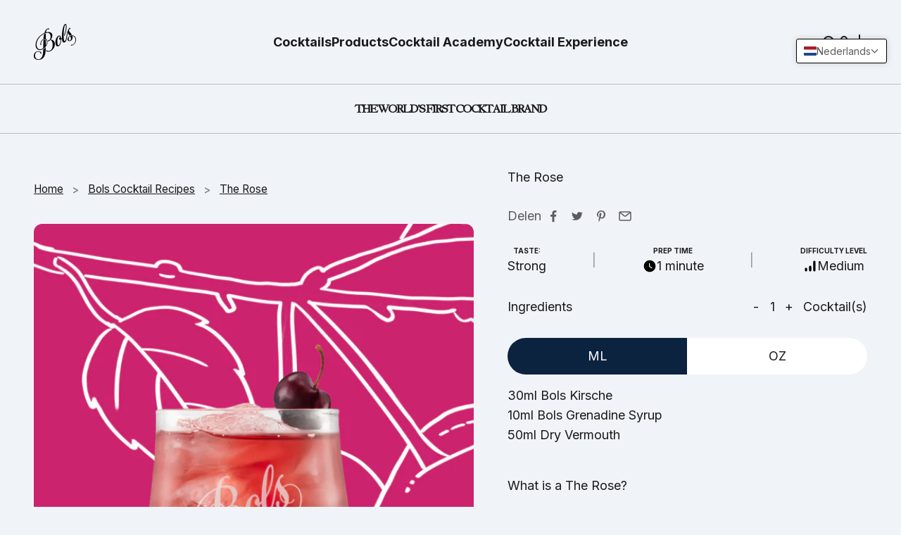

--- FILE ---
content_type: text/javascript
request_url: https://bols.com/cdn/shop/t/5/assets/click.tracking.js?v=121375018839811347931721337560
body_size: -527
content:
window.addEventListener("load",function(event){const allLinks=window.document.querySelectorAll("a, button");for(let i=0;i<allLinks.length;i++)allLinks[i].addEventListener("click",function(){Shopify.analytics.publish("link_clicked",{link_html:allLinks[i].innerHTML,link_text:allLinks[i].textContent||allLinks[i].innerText,link_url:allLinks[i].href}),console.log(allLinks[i].textContent||allLinks[i].innerText+" was clicked with with href "+allLinks[i].href)})});
//# sourceMappingURL=/cdn/shop/t/5/assets/click.tracking.js.map?v=121375018839811347931721337560


--- FILE ---
content_type: text/javascript
request_url: https://bols.com/cdn/shop/t/5/assets/click.tracking.js?v=121375018839811347931721337560
body_size: -450
content:
window.addEventListener("load",function(event){const allLinks=window.document.querySelectorAll("a, button");for(let i=0;i<allLinks.length;i++)allLinks[i].addEventListener("click",function(){Shopify.analytics.publish("link_clicked",{link_html:allLinks[i].innerHTML,link_text:allLinks[i].textContent||allLinks[i].innerText,link_url:allLinks[i].href}),console.log(allLinks[i].textContent||allLinks[i].innerText+" was clicked with with href "+allLinks[i].href)})});
//# sourceMappingURL=/cdn/shop/t/5/assets/click.tracking.js.map?v=121375018839811347931721337560


--- FILE ---
content_type: application/javascript
request_url: https://ecommplugins-trustboxsettings.trustpilot.com/lucas-bols.myshopify.com.js?settings=1628855675492&shop=lucas-bols.myshopify.com
body_size: 206
content:
const trustpilot_trustbox_settings = {"trustboxes":[],"activeTrustbox":0,"pageUrls":{"landing":"https://lucas-bols.myshopify.com","category":"https://lucas-bols.myshopify.com/collections/bols-genever","product":"https://lucas-bols.myshopify.com/products/bols-amaretto-liqueur"}};
dispatchEvent(new CustomEvent('trustpilotTrustboxSettingsLoaded'));

--- FILE ---
content_type: text/javascript
request_url: https://bols.com/cdn/shop/t/5/assets/scroll.tracking.js?v=32813887425442745651721335046
body_size: -429
content:
window.addEventListener("load",function(event){window.addEventListener("scroll",scrollHandler)});var is25ScrollFired=!1,is50ScrollFired=!1,is75ScrollFired=!1,is90ScrollFired=!1,is100ScrollFired=!1;function scrollHandler(){var scrollTop=window.scrollY,scrollHeight=document.documentElement.scrollHeight-window.innerHeight,scrollPercent=scrollTop/scrollHeight,scrollPercentRounded=Math.round(scrollPercent*100);!is25ScrollFired&&scrollPercentRounded>25&&scrollPercentRounded<50?(Shopify.analytics.publish("page_scroll",{percent:25}),is25ScrollFired=!0):!is50ScrollFired&&scrollPercentRounded>=50&&scrollPercentRounded<75?(Shopify.analytics.publish("page_scroll",{percent:50}),is50ScrollFired=!0):!is75ScrollFired&&scrollPercentRounded>=75&&scrollPercentRounded<90?(Shopify.analytics.publish("page_scroll",{percent:75}),is75ScrollFired=!0):!is90ScrollFired&&scrollPercentRounded>=90&&scrollPercentRounded<100?(Shopify.analytics.publish("page_scroll",{percent:90}),is90ScrollFired=!0):!is100ScrollFired&&scrollPercentRounded>=100&&(Shopify.analytics.publish("page_scroll",{percent:100}),is100ScrollFired=!0)}
//# sourceMappingURL=/cdn/shop/t/5/assets/scroll.tracking.js.map?v=32813887425442745651721335046


--- FILE ---
content_type: image/svg+xml
request_url: https://cdn.shopify.com/s/files/1/0537/1867/9738/files/Chart_three_line.svg?v=1698153344
body_size: -865
content:
<svg width="24px"  height="24px"  viewBox="0 0 25 24" fill="none" xmlns="http://www.w3.org/2000/svg">
<path fill-rule="evenodd" clip-rule="evenodd" d="M5.05249 14.9102C3.92049 14.9102 3.00049 15.8342 3.00049 16.9702V19.4502C3.00049 20.5802 3.92049 21.5002 5.05249 21.5002C6.18349 21.5002 7.10449 20.5802 7.10449 19.4502V16.9702C7.10449 15.8342 6.18349 14.9102 5.05249 14.9102Z" fill="#000000" />
<path fill-rule="evenodd" clip-rule="evenodd" d="M19.948 2.5C18.817 2.5 17.896 3.42 17.896 4.55V19.45C17.896 20.58 18.817 21.5 19.948 21.5C21.08 21.5 22 20.58 22 19.45V4.55C22 3.42 21.08 2.5 19.948 2.5Z" fill="#000000" />
<path fill-rule="evenodd" clip-rule="evenodd" d="M12.5003 11.1895C11.3693 11.1895 10.4483 12.1095 10.4483 13.2405V19.4505C10.4483 20.5805 11.3693 21.5005 12.5003 21.5005C13.6313 21.5005 14.5523 20.5805 14.5523 19.4505V13.2405C14.5523 12.1095 13.6313 11.1895 12.5003 11.1895Z" fill="#000000" />
</svg>

--- FILE ---
content_type: image/svg+xml
request_url: https://cdn.shopify.com/s/files/1/0537/1867/9738/files/Time_Circle.svg?v=1698153344
body_size: -365
content:
<?xml version="1.0" encoding="UTF-8"?>
<svg width="24px"  height="24px"  viewBox="0 0 24 24" version="1.1" xmlns="http://www.w3.org/2000/svg" xmlns:xlink="http://www.w3.org/1999/xlink">
    <title>Iconly/Bold/Time Circle</title>
    <g id="Iconly/Bold/Time-Circle" stroke="none" stroke-width="1" fill="none" fill-rule="evenodd">
        <g id="Time-Circle" transform="translate(2.000000, 2.000100)" fill="#000000"  fill-rule="nonzero">
            <path d="M10,0 C15.53,0 20,4.48 20,10 C20,15.53 15.53,20 10,20 C4.48,20 0,15.53 0,10 C0,4.48 4.48,0 10,0 Z M9.65,4.93 C9.24,4.93 8.9,5.26 8.9,5.68 L8.9,5.68 L8.9,10.73 C8.9,10.99 9.04,11.23 9.27,11.37 L9.27,11.37 L13.19,13.71 C13.31,13.78 13.44,13.82 13.58,13.82 C13.83,13.82 14.08,13.69 14.22,13.45 C14.43,13.1 14.32,12.64 13.96,12.42 L13.96,12.42 L10.4,10.3 L10.4,5.68 C10.4,5.26 10.06,4.93 9.65,4.93 Z"></path>
        </g>
    </g>
</svg>

--- FILE ---
content_type: text/javascript
request_url: https://bols.com/cdn/shop/t/5/assets/scroll.tracking.js?v=32813887425442745651721335046
body_size: -470
content:
window.addEventListener("load",function(event){window.addEventListener("scroll",scrollHandler)});var is25ScrollFired=!1,is50ScrollFired=!1,is75ScrollFired=!1,is90ScrollFired=!1,is100ScrollFired=!1;function scrollHandler(){var scrollTop=window.scrollY,scrollHeight=document.documentElement.scrollHeight-window.innerHeight,scrollPercent=scrollTop/scrollHeight,scrollPercentRounded=Math.round(scrollPercent*100);!is25ScrollFired&&scrollPercentRounded>25&&scrollPercentRounded<50?(Shopify.analytics.publish("page_scroll",{percent:25}),is25ScrollFired=!0):!is50ScrollFired&&scrollPercentRounded>=50&&scrollPercentRounded<75?(Shopify.analytics.publish("page_scroll",{percent:50}),is50ScrollFired=!0):!is75ScrollFired&&scrollPercentRounded>=75&&scrollPercentRounded<90?(Shopify.analytics.publish("page_scroll",{percent:75}),is75ScrollFired=!0):!is90ScrollFired&&scrollPercentRounded>=90&&scrollPercentRounded<100?(Shopify.analytics.publish("page_scroll",{percent:90}),is90ScrollFired=!0):!is100ScrollFired&&scrollPercentRounded>=100&&(Shopify.analytics.publish("page_scroll",{percent:100}),is100ScrollFired=!0)}
//# sourceMappingURL=/cdn/shop/t/5/assets/scroll.tracking.js.map?v=32813887425442745651721335046


--- FILE ---
content_type: application/x-javascript
request_url: https://consentcdn.cookiebot.com/consentconfig/d270ce35-8b12-4f81-b663-79ee43b053e3/bols.com/configuration.js
body_size: 563
content:
CookieConsent.configuration.tags.push({id:179032017,type:"script",tagID:"",innerHash:"",outerHash:"",tagHash:"8043339000904",url:"https://consent.cookiebot.com/uc.js",resolvedUrl:"https://consent.cookiebot.com/uc.js",cat:[1]});CookieConsent.configuration.tags.push({id:179032020,type:"script",tagID:"",innerHash:"",outerHash:"",tagHash:"307307143555",url:"https://cdn.shopify.com/extensions/019a7d1d-7687-7363-b86b-c0a120ed237c/easylocation-193/assets/easylocation-storefront.min.js",resolvedUrl:"https://cdn.shopify.com/extensions/019a7d1d-7687-7363-b86b-c0a120ed237c/easylocation-193/assets/easylocation-storefront.min.js",cat:[5]});CookieConsent.configuration.tags.push({id:179032026,type:"script",tagID:"",innerHash:"",outerHash:"",tagHash:"6182509076588",url:"",resolvedUrl:"",cat:[5]});CookieConsent.configuration.tags.push({id:179032027,type:"iframe",tagID:"",innerHash:"",outerHash:"",tagHash:"4145354036546",url:"https://www.youtube.com/embed/KjI2qConjIA?autoplay=0&mute=0&controls=true&origin=https%3A%2F%2Fbols.com&playsinline=1&showinfo=0&rel=0&iv_load_policy=3&modestbranding=1&enablejsapi=1&widgetid=1",resolvedUrl:"https://www.youtube.com/embed/KjI2qConjIA?autoplay=0&mute=0&controls=true&origin=https%3A%2F%2Fbols.com&playsinline=1&showinfo=0&rel=0&iv_load_policy=3&modestbranding=1&enablejsapi=1&widgetid=1",cat:[4]});CookieConsent.configuration.tags.push({id:179032031,type:"script",tagID:"",innerHash:"",outerHash:"",tagHash:"3884872687633",url:"",resolvedUrl:"",cat:[1,4]});CookieConsent.configuration.tags.push({id:179032033,type:"script",tagID:"",innerHash:"",outerHash:"",tagHash:"2795904237847",url:"https://static.klaviyo.com/onsite/js/S39Snr/klaviyo.js?company_id=S39Snr",resolvedUrl:"https://static.klaviyo.com/onsite/js/S39Snr/klaviyo.js?company_id=S39Snr",cat:[2,3,4,5]});CookieConsent.configuration.tags.push({id:179032037,type:"script",tagID:"",innerHash:"",outerHash:"",tagHash:"7628170493037",url:"",resolvedUrl:"",cat:[5]});CookieConsent.configuration.tags.push({id:179032038,type:"script",tagID:"",innerHash:"",outerHash:"",tagHash:"9136595863228",url:"",resolvedUrl:"",cat:[4,5]});CookieConsent.configuration.tags.push({id:179032039,type:"script",tagID:"",innerHash:"",outerHash:"",tagHash:"17142742751808",url:"https://bols.com/cdn/shop/t/5/assets/theme.js?v=176707874962917567891719482949",resolvedUrl:"https://bols.com/cdn/shop/t/5/assets/theme.js?v=176707874962917567891719482949",cat:[4]});CookieConsent.configuration.tags.push({id:179032041,type:"script",tagID:"",innerHash:"",outerHash:"",tagHash:"3135738232899",url:"https://bols.com/cdn/shopifycloud/perf-kit/shopify-perf-kit-2.1.2.min.js",resolvedUrl:"https://bols.com/cdn/shopifycloud/perf-kit/shopify-perf-kit-2.1.2.min.js",cat:[5]});CookieConsent.configuration.tags.push({id:179032042,type:"script",tagID:"",innerHash:"",outerHash:"",tagHash:"1172297665667",url:"",resolvedUrl:"",cat:[5]});CookieConsent.configuration.tags.push({id:179032045,type:"script",tagID:"",innerHash:"",outerHash:"",tagHash:"5760966345516",url:"",resolvedUrl:"",cat:[3]});CookieConsent.configuration.tags.push({id:179032051,type:"iframe",tagID:"",innerHash:"",outerHash:"",tagHash:"13427033656864",url:"https://www.youtube.com/embed/DCdEoj4jNrk?autoplay=0&mute=0&controls=true&origin=https%3A%2F%2Fbols.com&playsinline=1&showinfo=0&rel=0&iv_load_policy=3&modestbranding=1&enablejsapi=1&widgetid=1",resolvedUrl:"https://www.youtube.com/embed/DCdEoj4jNrk?autoplay=0&mute=0&controls=true&origin=https%3A%2F%2Fbols.com&playsinline=1&showinfo=0&rel=0&iv_load_policy=3&modestbranding=1&enablejsapi=1&widgetid=1",cat:[4]});